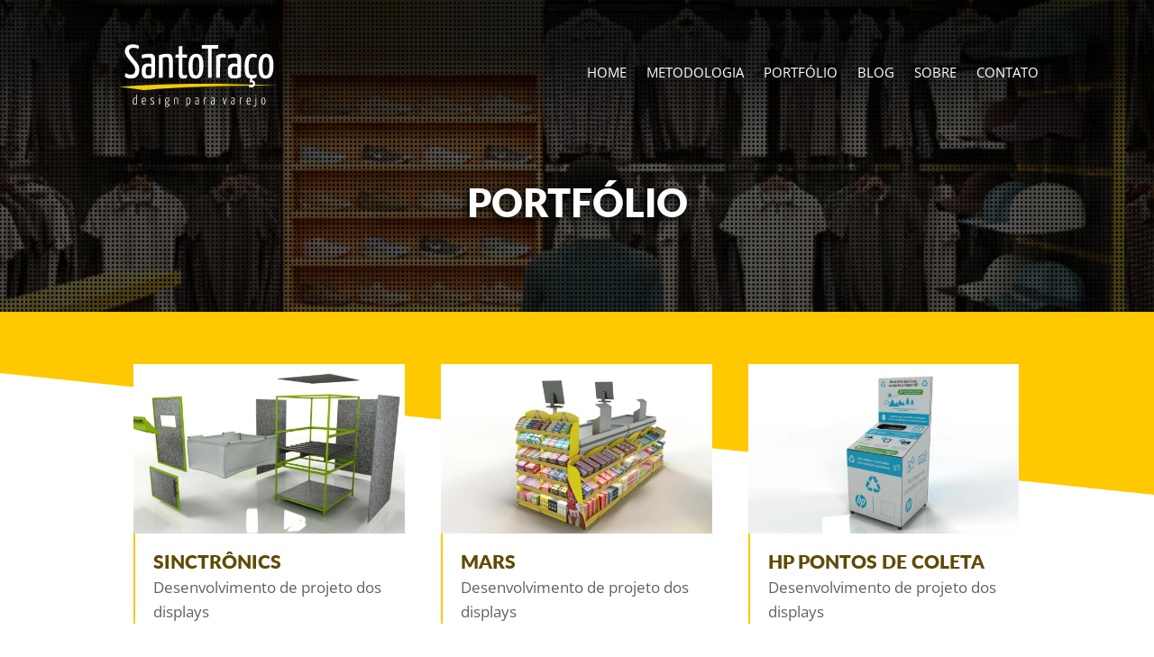

--- FILE ---
content_type: text/css; charset=UTF-8
request_url: https://santotraco.com/wp-content/themes/Divi%20Child/style.css?ver=4.27.4
body_size: 5820
content:
/*
 Theme Name:     Divi Child
 Theme URI:      https://www.elegantthemes.com/gallery/divi/
 Description:    Divi Child Theme
 Author:         Elegant Themes
 Author URI:     https://www.elegantthemes.com
 Template:       Divi
 Version:        1.0.0
*/

/*------------ EDITADAS -----------*/

/*@font-face {
  font-family: 'Lato-Medium';.modulo_videos_home .size-1of3:first-child
  src:	url('fonts/Lato-Medium.eot?#iefix') format('embedded-opentype'),
  		url('fonts/Lato-Medium.woff') format('woff'),
		url('fonts/Lato-Medium.ttf')  format('truetype'),
		url('fonts/Lato-Medium.svg#Lato-Medium') format('svg');
  font-weight: normal;
  font-style: normal;
}*/

@font-face {
  font-family: 'Lato-Black';
  src:	url('fonts/Lato-Black.eot?#iefix') format('embedded-opentype'),
  		url('fonts/Lato-Black.woff') format('woff'), 
		url('fonts/Lato-Black.ttf')  format('truetype'), 
		url('fonts/Lato-Black.svg#Lato-Black') format('svg');
  font-weight: normal;
  font-style: normal;
}

body {
	/*font-family: 'Lato-Medium' !important;*/
}

#main-header {
	background:url(images/fundo_menu.png) repeat-x top left !important;
	padding-top: 40px;
	padding-bottom: 40px;
	box-shadow:none !important;
	-webkit-transition:all .5s;
	-moz-transition:all .5s;
	transition:all .5s;
}

#main-header.et-fixed-header {
	padding: 10px 0 !important;
	-webkit-transition:all .5s;
	-moz-transition:all .5s;
	transition:all .5s;
	box-shadow:none !important;
}

#page-container {
	padding-top: 0px !important;
	margin-top: 0px !important;
}

#logo {
    max-height: 70px !important;
	height: 100% !important;
}

#top-menu li a {
	font-weight: normal;
	color: #ffffff !important;
	padding-bottom:5px !important;
	text-transform:uppercase;
	border-bottom: 2px solid transparent;
	-webkit-transition:all .5s;
	-moz-transition:all .5s;
	transition:all .5s
}

#top-menu .current-menu-item a, #top-menu a:hover {
	border-bottom: 2px solid #fbbf00;
	opacity:1 !important;
	-webkit-transition:all .5s;
	-moz-transition:all .5s;
	transition:all .5s
}

#et-top-navigation {
	padding: 33px 0 !important;
}

.et-fixed-header #et-top-navigation {
	padding: 20px 0 !important;
}

#main-footer {
	display:none !important;
}

#et_top_search { 
	display:none;
}

.et_pb_button {
    padding: .5em 1.4em !important;
}

.et_pb_button:hover {
    padding: .5em 2.2em .5em 1em !important;
}

.et_pb_button:after {
	line-height: 30px !important;
}

.et_pb_button:hover:after {
	margin-left: 5px !important;
}

.container, .et_pb_row {
    max-width: 1400px;
}

/* --- BANNER HOME --- */

.banner_home .et_pb_slide_description {
    padding: 0 !important;
}

.banner_home .et_pb_slide {
	height:100vh !important;
}

.banner_home h1 {
	font-family: 'Lato-Black';
	font-size:43px;
}

.banner_home h2 {
	font-size:43px;
}

.banner_home .et_pb_slide_content {
	text-shadow: -3px 3px 8px rgba(0, 0, 0, 1);
}

/* --- PORTFOLIO HOME --- */

.portfolio_home .et_pb_portfolio_item h3 {
	font-family: 'Lato-Black';
    border-bottom: 2px solid #ffc301;
    width: 86% !important;
    margin: 40% 7% 10px !important;
    padding-bottom: 10px !important;
    font-size: 28px !important;
}

.portfolio_home .et_pb_portfolio_item h4 {
	width: 80% !important;
    margin: 0 10% !important;
	padding-bottom:0 !important;
	display: block;
    float: left;
    position: relative;
    z-index: 5;
    -webkit-box-sizing: border-box;
    -moz-box-sizing: border-box;
    box-sizing: border-box;
}

.portfolio_home .et_pb_portfolio_item .et_overlay {
	background:url(images/rodape_overlay.png) repeat-x bottom -65px center rgba(0,0,0,0.84) !important;
	background-size:100% !important;
	-webkit-transition:all .5s ease-in-out;
	-moz-transition:all .5s ease-in-out;
	transition:all .5s ease-in-out;
}



/* --- INSTAGRAM HOME --- */

.sbi_bio {
	color: #626065 !important;
}

/* --- VÍDEOS BLOG HOME --- */

.home .titulo_video {
	font-family: 'Lato-Black';
}

.modulo_videos_home .size-1of3 {
    width: 25% !important;
    margin: 0 0 0 15% !important;
}

.modulo_videos_home .size-1of3 .post-content {
	display:none;
}

.modulo_videos_home .size-1of3:first-child {
    width: 60% !important;
	margin-left:0 !important;
}

.modulo_videos_home .size-1of3:first-child .post-content {
	display:block;
}

.modulo_videos_home .size-1of3:first-child .et_pb_post {
    margin-bottom:0 !important;
}

.modulo_videos_home .entry-title {
    color: #645f63;
    font-family: 'Lato-Black';
    margin-top: 20px;
	line-height: normal !important;
}

.modulo_videos_home .size-1of3 .entry-title {
    font-size: 20px;
}

.modulo_videos_home .size-1of3:first-child .entry-title {
    font-size: 30px;
}

.modulo_videos_home .size-1of3:first-child .post-content p {
    color: #645f63;
    font-size: 17px;
}

.modulo_videos_home .et_pb_post {
	padding:0 !important;
	border:none;
	background:none !important;
}

.modulo_videos_home .et_main_video_container {
	margin:0 !important;
}

/* --- RODAPÉ --- */

.rodape .et_pb_column {
	margin-right:0 !important;
    width: auto;
    padding-right: 40px;
}

.rodape .et_pb_column:last-child {
    padding-right:0px !important;
}

.rodape .et_pb_widget_area {
	padding:0 !important;
	border:0 !important;
}

.rodape .et_pb_widget {
	margin:0 !important 
}

.rodape .et_pb_widget li {
	margin-bottom: 10px !important;
}

.rodape a {
	color: #343432!important;
	text-decoration:none;
}

.rodape a:hover {
	text-decoration:underline
}

.rodape .et_pb_text p {
	padding-bottom:10px !important;
}

.home .rodape {
	background: #fdc816 !important;
    padding-top: 0px !important;
}

.rodape .coluna_vila .et_pb_text p {
    line-height: 1em;
}

.page-id-44 .rodape {
	position: absolute;
    width: 100%;
    margin-top: -225px;
    z-index: 99;
}

/* --- PÁGINA METODOLOGIA --- */

.banner_metodologia .et_pb_slide_description {
	padding: 18% 8% 8% !important;
}

.banner_metodologia h2 {
	font-family: 'Lato-Black';
	font-size:43px;
	text-transform:uppercase;
}

.banner_metodologia .et_pb_slide_content {
	text-shadow: -3px 3px 8px rgba(0, 0, 0, 1);
}

.faixa_amarela_topo {
	background:url(images/faixa_amarela_topo.png) no-repeat center top rgba(0,0,0,0) !important;
    position: absolute;
    z-index: 99;
    width: 100%;
    padding: 0;
    background-size: 100% !important;
    height: 230px;
}

.faixa_amarela_baixo {
	background:url(images/faixa_amarela_rodape.png) no-repeat center bottom rgba(0,0,0,0) !important;
    position: absolute;
    z-index: 99;
    width: 100%;
    padding: 0;
    background-size: 100% !important;
    height: 230px;
	margin-top:-230px;
}

.secao_metodologia_branding .et_pb_row, .secao_metodologia_designstore .et_pb_row  {
	width:100% !important;
	max-width:100% !important;
}

.secao_metodologia_branding .et_pb_column_3_4  {
	width:50% !important;
    margin-right:5% !important;
}


.secao_metodologia_branding .et_pb_column_1_4 {
	width: 28% !important;
    margin-top: 11% !important;
}

.secao_metodologia_designstore .et_pb_column_3_4  {
	width:50% !important;
}

.secao_metodologia_designstore .et_pb_column_1_4 {
	width: 28% !important;
    margin: 4% 5% 0 17% !important;
}

.secao_metodologia_branding .et-pb-slider-arrows, .secao_metodologia_designstore .et-pb-slider-arrows {
	display:none !important;
}

/* --- PÁGINA PORTFÓLIO --- */

.banner_portfolio .et_pb_slide_description {
	padding: 18% 8% 8% !important;
}

.banner_portfolio h2 {
	font-family: 'Lato-Black';
	font-size:43px;
	text-transform:uppercase;
}

.banner_portfolio .et_pb_slide_content {
	text-shadow: -3px 3px 8px rgba(0, 0, 0, 1);
}

.secao_portfolio {
	background-size: auto !important;
    background-position: top center;
}

.secao_portfolio .et_pb_portfolio_item {
    width: 25% !important;
    margin: 0 0 40px !important;
}

.secao_portfolio  .et_overlay {
	border:none !important
}

.secao_portfolio h2 {
	text-transform:uppercase;
	color:#604b02;
	font-family: 'Lato-Black';
	padding-left:20px;
	padding-right:20px;
	padding-top: 20px;
	margin:0 !important;    
    font-size: 21px !important;
	border-left: 2px solid #fac904;
}

.secao_portfolio p {
	padding-left:20px;
	padding-right:10px;
	color:#626065;
	margin:0 !important;
	border-left: 2px solid #fac904;
    padding-top: 5px;
    padding-bottom: 15px;
    font-size: 18px !important;
}

.secao_portfolio .et_pb_portofolio_pagination {
	border-top:none !important;
}

.secao_portfolio .et_overlay:before {
    margin: -20px 0 0 -20px !important;
    font-size: 40px !important;
}

.secao_portfolio .et_pb_portfolio_filters ul {
	text-align: center;
	line-height:0 !important;
}

.secao_portfolio .et_pb_portfolio_filters li {
    float: none !important;
    display: inline-flex;
}

.secao_portfolio .et_pb_portfolio_filters a {
	font-size: 18px;
    color: #626065 !important;
    padding: 18px 30px !important;
    background: transparent !important;
    border: 1px solid #626065 !important;
	-webkit-transition:all .2s;-moz-transition:all .2s;transition:all .2s
}

.secao_portfolio .et_pb_portfolio_filters a:hover {
    color: #ffcb00 !important;
    background: #626065 !important;
	-webkit-transition:all .2s;-moz-transition:all .2s;transition:all .2s
}

.secao_portfolio .et_pb_portfolio_filters .active {
    color: #ffcb00 !important;
    background: #626065 !important;
	-webkit-transition:all .2s;-moz-transition:all .2s;transition:all .2s
}

.secao_portfolio .et_pb_portofolio_pagination .active {
	background: #fc0;
    padding: 10px 15px;
    color: #fff !important;
}

/* --- PÁGINA PORTFÓLIO - PROJETO --- */

.single .et_pb_post {
	margin-bottom:0 !important;
}

.banner_portfolio_projeto {
	padding:0 !important;
	height:165px;
}

.secao_portfolio_projeto .linha_titulo_projeto .et_pb_column {
	margin:0;	
}

.secao_portfolio_projeto .linha_titulo_projeto .et_pb_column_1_4 {
	width:15% !important;
}

.secao_portfolio_projeto .linha_titulo_projeto .et_pb_column_1_2 {
	width:70%;
}

.secao_portfolio_projeto .linha_titulo_projeto .nav-previous a {
    color: #626065 !important;
    font-size: 16px !important;
    border-radius: 30px; -moz-border-radius:30px; border-radius:30px;
    border: 2px solid #626065;
    padding: 7px 20px 7px 15px;
	-webkit-transition:all .2s;-moz-transition:all .2s;transition:all .2s
}

.secao_portfolio_projeto .linha_titulo_projeto .nav-next a {
    color: #626065 !important;

    font-size: 16px !important;
    border-radius: 30px; -moz-border-radius:30px; border-radius:30px;
    border: 2px solid #626065;
    padding: 7px 15px 7px 20px;
	-webkit-transition:all .2s;-moz-transition:all .2s;transition:all .2s
}

.secao_portfolio_projeto .linha_titulo_projeto .nav-previous a:hover {
    padding: 7px 30px 7px 25px;
	-webkit-transition:all .2s;-moz-transition:all .2s;transition:all .2s
}

.secao_portfolio_projeto .linha_titulo_projeto .nav-next a:hover {
    padding: 7px 25px 7px 30px;
	-webkit-transition:all .2s;-moz-transition:all .2s;transition:all .2s
}

.secao_portfolio_projeto .linha_titulo_projeto .et_pb_posts_nav {
	width: 100%;
    max-width: 1080px;
    margin: 0;
}

.secao_portfolio_projeto .et_pb_gallery {
	-webkit-box-shadow: -7px 7px 11px -5px rgba(0,0,0,0.59);
	-moz-box-shadow: -7px 7px 11px -5px rgba(0,0,0,0.59);
	box-shadow: -7px 7px 11px -5px rgba(0,0,0,0.59);	
}

.secao_portfolio_projeto .et-pb-slider-arrows {
    color: #fff;
    text-shadow: 0px 0px 8px rgba(0, 0, 0, 1);
    font-size: 19px !important;
}

.secao_portfolio_projeto .et-pb-slider-arrows a {
    color: #fff;
    text-shadow: 0px 0px 8px rgba(0, 0, 0, 1);
	font-size: 90px !important;
	top:45% !important;
}

.secao_portfolio_projeto .linha_logo_projeto .et_pb_code a {
	color:#626065 !important;
	font-size:19px !important;
	text-decoration:none !important;
}

.secao_portfolio_projeto .linha_logo_projeto .et_pb_code a:hover {
	text-decoration:underline !important;
}

.secao_portfolio_projeto .linha_projeto_botoes .nav-previous a {
    color: #626065 !important;
    font-size: 16px !important;
    border-radius: 30px; -moz-border-radius:30px; border-radius:30px;
    border: 2px solid #ffcc00;
    padding: 7px 20px 7px 15px;
	-webkit-transition:all .2s;-moz-transition:all .2s;transition:all .2s
}

.secao_portfolio_projeto .linha_projeto_botoes .nav-next a {
    color: #626065 !important;
    font-size: 16px !important;
    border-radius: 30px; -moz-border-radius:30px; border-radius:30px;
    border: 2px solid #ffcc00;
    padding: 7px 15px 7px 20px;
	-webkit-transition:all .2s;-moz-transition:all .2s;transition:all .2s
}

.secao_portfolio_projeto .linha_projeto_botoes .nav-previous a:hover {
    padding: 7px 30px 7px 25px;
	-webkit-transition:all .2s;-moz-transition:all .2s;transition:all .2s
}

.secao_portfolio_projeto .linha_projeto_botoes .nav-next a:hover {
    padding: 7px 25px 7px 30px;
	-webkit-transition:all .2s;-moz-transition:all .2s;transition:all .2s
}

.secao_portfolio_projeto .linha_projeto_botoes .et_pb_posts_nav {
	width: 100%;
    max-width: 1080px;
    margin: 0;
}

.secao_portfolio_projeto .pinit-button {
	z-index:99999;
}

/* --- PÁGINA BLOG --- */

.banner_blog .et_pb_slide_description {
	padding: 18% 8% 8% !important;
}

.single-post .et_pb_post .entry-content .wp-block-embed-youtube {
    margin: 0 0 30px !important;
}

.single-post .et_pb_post .et_main_video_container {
	display:none;
}

.banner_blog h2 {
	font-family: 'Lato-Black';
	font-size:43px;
	text-transform:uppercase;
}

.banner_blog .et_pb_slide_content {
	text-shadow: -3px 3px 8px rgba(0, 0, 0, 1);
}

.barra_lateral, #sidebar {
	background: #e2e2e2 !important;
	padding: 30px !important;
}

.barra_lateral .widgettitle, #sidebar .widgettitle {
	font-family: 'Lato-Black';
	font-size:25px !important;
	color:#604b02 !important;
}

.barra_lateral .et_pb_widget, #sidebar .et_pb_widget {
    border-bottom: 2px solid #bfbfbf;
    padding: 25px 0;
    margin-bottom: 0 !important;
}

.barra_lateral .widget_search, #sidebar .widget_search  {
	padding: 0;
    border: none;
}

.barra_lateral .widget_tag_cloud, #sidebar .widget_tag_cloud {
	padding-bottom: 0;
    border: none;
}

.widget_recent_entries ul, .widget_archive ul {
  list-style: none;
  padding: 0;
  margin: 0;
}

.widget_recent_entries li, .widget_archive li {
	padding-left: 1em;
    text-indent: -1em;
}

.widget_recent_entries ul, .widget_archive ul {
	line-height:1.5em !important;
}

.widget_recent_entries li a, .widget_archive li a {
	color:#626065 !important;
	padding-left: 1em;
}

.widget_recent_entries li a:hover, .widget_archive li a:hover {
	text-decoration:underline;
	color:#626065 !important;
}

.widget_recent_entries li::before, .widget_archive li::before {
    content: "";
    width: 0px;
    height: 0px;
    border-top: 6px solid transparent;
    border-bottom: 6px solid transparent;
    border-left: 6px solid #684b02;
    position: absolute;
    margin-top: 5px;
}

.widget_archive a {
	text-transform: capitalize;
}

.secao_blog .et_pb_post {
	background:url(images/rodape_blog_thumb.jpg) no-repeat bottom center !important;
	background-size:100% !important;
}

.secao_blog .post-content a {
    color: #626065 !important;
    font-size: 16px !important;
    border-radius: 30px; -moz-border-radius:30px; border-radius:30px;
	background:#ffcc00;
    padding: 7px 20px 7px 20px;
    margin-top: 20px;
    display: table;
	text-transform:capitalize;
	-webkit-transition:all .2s;-moz-transition:all .2s;transition:all .2s
}

.secao_blog .post-content a:hover {
    padding: 7px 30px 7px 25px;
	-webkit-transition:all .2s;-moz-transition:all .2s;transition:all .2s
}

.secao_blog .post-content a:before {
	font-family: ETmodules!important;
    font-weight: 400;
    font-style: normal;
    font-variant: normal;
    -webkit-font-smoothing: antialiased;
    -moz-osx-font-smoothing: grayscale;
    line-height: 1;
    text-transform: none;
    speak: none;
	content: "\50";
    margin-right: 7px;
	top: 2px !important;
    position: relative;
}

.secao_blog .entry-title {
    margin-top: 25px !important;
    padding-bottom: 2px !important;
}

.et_pb_blog_grid .et_audio_content, .et_pb_blog_grid .et_main_video_container, .et_pb_blog_grid .et_pb_post .et_pb_slider, .et_pb_image_container {
    margin: -1px -31px 10px;
}

.et_pb_blog_grid .et_pb_post {
    padding: 0 30px 30px;
}

.widget_search #searchsubmit {
	height:100%;
	width:20% !important;
	border:none !important;
    text-indent: -1000px;
	background: url(images/icon_search.png) no-repeat center center #bfbfbf !important;
    background-size: 45% !important;
	border-radius: 0 30px 30px 0; -moz-border-radius:0 30px 30px 0; border-radius:0 30px 30px 0;
	-webkit-transition:all .2s;-moz-transition:all .2s;transition:all .2s
}

.widget_search #searchsubmit:hover {
	background: url(images/icon_search.png) no-repeat center center #a8a8a8 !important;
	background-size: 53% !important;
	-webkit-transition:all .2s;-moz-transition:all .2s;transition:all .2s
}

.widget_search #searchsubmit:hover {
	background:#afafaf;
	-webkit-transition:all .2s;-moz-transition:all .2s;transition:all .2s
}


.widget_search #s {
    width: 80% !important;
}

.widget_search #searchsubmit:before {
	font-family: ETmodules!important;
    font-weight: bold;
    font-style: normal;
    font-variant: normal;
    -webkit-font-smoothing: antialiased;
    -moz-osx-font-smoothing: grayscale;
    line-height: 1;
    text-transform: none;
    speak: none;
	content: "\55";
	color:#fff;
    font-size: 18px;
}

#main-content .container:before {
	display:none;
}

.single-post #main-content {
	background-size: contain;
    background-position: top center;
	background-repeat:no-repeat;
    background-image: url(../../uploads/2017/08/fundo_home_1.jpg);
}

.single-post .et_pb_post h1, .single-post .et_pb_post h2, .single-post .et_pb_post h3, .single-post .et_pb_post h4 {
	font-family: 'Lato-Black' !important;
	color:#604b02 !important;
}

.single-post .et_pb_post h1 {
	font-size:30px !important;
}

.single-post .et_pb_post h2 {
	font-size:28px !important;
}

.single-post .et_pb_post h3 {
    font-size: 30px !important;
    margin: 20px 0;
    padding: 0px;
}

.single-post .post-meta {
	font-size:15px !important;
	color:#626065 !important;
}

.single-post .entry-content p {
	font-size: 18px !important;
    line-height: 1.8em;
}

.single-post #comment-wrap {
    border-top: 2px solid #ccc;
    margin-top: 50px !important;
    padding-top: 40px !important;
}

.single-post .et_pb_post, .single-post #left-area {
	margin-bottom:0 !important;
	padding-bottom:0 !important;
}

#commentform input, #commentform textarea {
	font-family: "Open Sans",Arial,sans-serif;
	font-size: 17px !important;
}

#submit {
    color: #5f5f5f!important;
    border-width: 3px!important;
    border-color: #eecc02 !important;
	border-radius: 30px; -moz-border-radius:30px; border-radius:30px;
    letter-spacing: 0px;
    font-size: 18px;
}

#submit:hover {	
    padding-left: 35px !important;
    padding-right: 35px !important;
}

.pagination .alignleft a {
    color: #626065 !important;
	font-size: 16px !important;
    border-radius: 30px; -moz-border-radius:30px; border-radius:30px;
    border: 2px solid #ffcc00;
    padding: 7px 20px 7px 15px;
	-webkit-transition:all .2s;-moz-transition:all .2s;transition:all .2s
}

.pagination .alignright a {
    color: #626065 !important;
	font-size: 16px !important;
    border-radius: 30px; -moz-border-radius:30px; border-radius:30px;
    border: 2px solid #ffcc00;
    padding: 7px 15px 7px 20px;
	-webkit-transition:all .2s;-moz-transition:all .2s;transition:all .2s
}

.pagination .alignleft a:hover {
    padding: 7px 30px 7px 25px;
	-webkit-transition:all .2s;-moz-transition:all .2s;transition:all .2s
}

.pagination .alignright a:hover {
    padding: 7px 25px 7px 30px;
	-webkit-transition:all .2s;-moz-transition:all .2s;transition:all .2s
}

#commentform .comment-form-url {
	display:none;
}

#commentform {
	display:flex;
	flex-flow: wrap;
}

#commentform .comment-notes {
	width: 100%;
	font-size: 18px !important;
}

#commentform .comment-form-author {
	order:1;
    width: 48%;
    margin-right: 2%;
}

#commentform .comment-form-email {
	order:2;
    width: 48%;
    margin-left: 2%;
}

#commentform .comment-form-author input, #commentform .comment-form-email input {
	width:100%;
}

#commentform .comment-form-comment {
	order:3;	
    width: 100%;
}

#commentform  .comment-subscription-form {
	order:4;
    width: 100%;
}

#commentform  .form-submit {
	order:5;
    width: 100%;
}

/* --- BANNER SOBRE --- */

.banner_sobre .et_pb_slide_description {
    padding: 32% 8% !important;
}

.banner_sobre h1 {
	font-family: 'Lato-Black';
	font-size:43px;
}

.banner_sobre h2 {
	font-size:43px;
}

.banner_sobre .et_pb_slide_content {
	text-shadow: -3px 3px 8px rgba(0, 0, 0, 1);
}

/* --- BANNER CONTATO --- */

.banner_contato .et_pb_slide_description {
	padding: 18% 8% 8% !important;
}

.banner_contato h2 {
	font-family: 'Lato-Black';
	font-size:43px;
	text-transform:uppercase;
}

.banner_contato .et_pb_slide_content {
	text-shadow: -3px 3px 8px rgba(0, 0, 0, 1);
}

/* --- PAGINA CONTATO --- */

.page-id-52 .et_pb_main_blurb_image {
    width: 70px !important;
}

.page-id-52 .et_pb_blurb_container {
    vertical-align: middle !important;
}

.et_pb_contact .et_pb_contact_field_half {
    width: 33.3% !important;
    clear: inherit !important;
}

.et_pb_contact .et_pb_contact_message {
    border-radius:8px !important; -moz-border-radius:8px !important; border-radius:8px !important;
	width:100% !important;
}

.et-pb-contact-message {
    text-align: center;
    font-size: 20px;
}

.et-pb-contact-message ul {
    list-style: none;
}

.linha_contatos a {
	color:#666;
}

/* --- PAGINA ARQUIVOS/BUSCA  - BLOG --- */

.date .et_pb_post, .tag .et_pb_post, .search .et_pb_post {
	padding-bottom: 40px;
    margin-bottom: 40px;
    border-bottom: solid #ccc 1px;
	font-size: 17px !important;
    line-height: 1.8em;
    text-align: left;
}

.archive .entry-title, .search .entry-title  {
	font-family: 'Lato-Black' !important;
    color: #604b02 !important;
	font-size:30px !important;
	padding-bottom:0 !important;
	text-align:left;
}

.archive .post-meta, .search .post-meta {
    font-size: 15px !important;
    color: #626065 !important;
    margin-bottom: 0;
    padding-bottom: 5px !important;
}

.archive #main-content {
	background-size: contain;
    background-position: top center;
	background-repeat:no-repeat;
    background-image: url(../../uploads/2017/08/fundo_home_1.jpg);
}

.search .entry h1, .error404 .entry h1 {
	font-family: 'Lato-Black';
    font-size: 32px !important;
    color: #604b02 !important;
}

.search .entry p, .error404 .entry p {
    font-size: 17px !important;
}


/* --- BANNERS PÁGINAS --- */

.banner_portfolio .et_pb_slide, .banner_metodologia .et_pb_slide, .banner_blog .et_pb_slide, .banner_contato .et_pb_slide {
    background-attachment: fixed;
    background-size: auto;
	background-position:top center;
}


/* --- PROJETOS - CATEGORIA/TAG --- */

.tax-project_category #sidebar, .tax-project_tag #sidebar {
	display:none;
}

.tax-project_category #left-area, .tax-project_tag #left-area {
	padding-right:0 !important;
	width:100% !important;
    padding-bottom: 0;
}

.tax-project_category .et_pb_post, .tax-project_tag .et_pb_post{
	width: 33.3%;
	float: left;
    padding: 0 2%;
}

.tax-project_category .entry-title, .tax-project_tag .entry-title {
	text-transform: uppercase;
    color: #604b02;
    font-family: 'Lato-Black';
    padding-left: 20px;
    padding-top: 20px;
    margin: 0 !important;
    font-size: 21px !important;
    border-left: 2px solid #fac904;
}

.tax-project_category .post-meta, .tax-project_tag .post-meta {
	display:none;
}

.tax-project_category p, .tax-project_tag p {
	padding-left: 20px;
    color: #626065;
    margin: 0 !important;
    border-left: 2px solid #fac904;
    padding-top: 5px;
    padding-bottom: 15px;
    font-size: 17px !important;
    line-height: 1.6em;
}

.tax-project_category .et_overlay, .tax-project_tag .et_overlay {
	background-color: rgba(0,0,0,0.7);
    border-color: rgba(0,0,0,0.7);
}

.tax-project_category .et_overlay:before, .tax-project_tag .et_overlay:before {
    margin: -20px 0 0 -20px !important;
    font-size: 40px !important;
	color: #fac904!important;
}


/*-----------IPHONE------------*/

@media all and ( max-width: 400px ) {
			
			
}

/*-----------SMARTPHONE (VERTICAL)------------*/

@media all and (max-width: 479px) {
	
	#main-header {
		padding-top: 0px !important;
		padding-bottom: 0px !important;
		background-position-y: -30px !important;
		background-size: 19px !important;
	}
	
	.mobile_menu_bar:before {
		color: #fbca00;
	}
	
	#mobile_menu {
		width: 50%;
		right: 0 !important;
		left: auto;
	    padding-top: 0;
	    padding-bottom: 0;
		border-color: #fbca00;
		border-radius: 20px 0 20px 20px;
	}
	
	#mobile_menu li {
		text-align:right !important;
	}
	
	#mobile_menu li a {
		font-weight:normal !important;
	}
	
	.banner_home .et_pb_slide .et_pb_container {
		width:100% !important;
	}
	
	.secao_metodologia_branding .et_pb_column, .secao_metodologia_designstore .et_pb_column {
		width: 100% !important;
		margin-top: 11% !important;
	}
	
	.titulo_video {     
		padding: 80px 0 0 !important; 		
	}
	
	.projetos_titulo {
		font-size: 20px !important;    
		width: unset !important;
	}
	
	.portfolio_home .meta {
		z-index: 9 !important;
		height: 50% !important;
		bottom:0 !important;
		top: auto !important;
		opacity:1 !important;
		background: rgba(0,0,0,0.65);
		display: flex;
		flex-flow: wrap;
		align-items: center;
		justify-content: center;
	}
	
	.portfolio_home .meta h3 {
		margin: auto !important;
		width: 100% !important;
	}
	
	.home .rodape {
	   padding-top: 50px !important;	
	}
	
	.rodape .et_pb_column {
		margin-bottom: 0px !important;
		margin-right: 0 !important;
	    width: 100% !important;
		padding:0 !important;
	}
		
	.rodape #nav_menu-2, .rodape #nav_menu-3  {
		margin-bottom: 0px !important;
	}
	
	.rodape .menu-item, .rodape .et_pb_text {
		text-align:center !important;
	}
	
	.rodape .coluna_razao_social {
	    padding-bottom: 20px !important;
	}
	
	.rodape .coluna_vila {
		border-top:1px solid #343432;
	}
	
	.page-id-42 .banner_home h1, .page-id-42 .banner_home h2 { 
		font-size:30px !important;
	}	
	
	.page-id-44 .et_pb_text_0 {
		font-size: 24px !important; 
		padding-left: 0px !important; 
		padding-right: 0px !important;   
	}
	
	.page-id-44 .et_pb_slider .et_pb_container { 
		height: 360px !important;
	}
	
	.page-id-44 .banner_metodologia h2 {
		font-size: 30px !important;
	}
	
	.page-id-44 .banner_metodologia { 
		height:360px !important;
	}
	
	.page-id-44 .et_pb_column_2 { 
		display:none !important;
	}
	
	.page-id-44 .et_pb_column_5 { 
		display:none !important;
	}
	
	.page-id-44 .secao_metodologia_branding {
		width: 80% !important; 
		margin-left:10% !important;	   
	}
	
	.page-id-44 .et_pb_section_3.et_pb_section {
		padding-top: 70px !important;
		padding-bottom: 30px !important;
	}
	
	.page-id-44 .secao_metodologia_designstore {
		width: 80% !important; 
		margin-left:10% !important; 	   
	}
	
	.page-id-44 .secao_metodologia_designstore .et_pb_column_1_4 {
	    margin: 0 !important;
	}
	
	.secao_metodologia_branding .et_pb_text,.secao_metodologia_branding .et_pb_button, .secao_metodologia_designstore  .et_pb_text,.secao_metodologia_designstore  .et_pb_button {
		text-align:center !important;
	}
	
	.page-id-44 .et_pb_section_4.et_pb_section {
		padding-bottom: 230px !important;
		margin-top: 40px;
	}
	
	/*----- BLOG -----*/
	
	.secao_blog .pagination a {
	    font-size: 14px !important;
	}
	
	/*----- PORTFÓLIO -----*/
	
	.secao_portfolio_projeto .et-pb-slider-arrows a {
		font-size: 50px !important;
	}
	
	.page-id-46 .et_pb_slider .et_pb_container { 
		height: 360px !important;
	}
	
	.page-id-46 .banner_portfolio h2 {
		font-size: 30px !important;
	}
	
	.page-id-46 div.et_pb_section.et_pb_section_2 {
	   background-size: 100% !important;
	   padding-top:40px !important;
	}
	
	.page-id-46 .et_pb_portfolio_items_wrapper { 
		padding-top:30px;
	}
	
	.secao_portfolio .et_pb_portfolio_item {
		width: 100% !important;
	}
	
	.secao_portfolio p {
		padding-top: 0px !important;
		padding-bottom: 15px !important;
	}
	
	.secao_portfolio li.et_pb_portfolio_filter {
		width:100% !important
	}
	
	.secao_portfolio .et_pb_portofolio_pagination ul {
		text-align:center !important
	}	
	
	.secao_portfolio .et_pb_portfolio_filter a {
		width: 98% !important;
		padding: 10px 10px !important;
		vertical-align: middle;
		line-height: 1.2em;
		font-size: 14px !important;
	}
	
	.page-id-48 .et_pb_slider .et_pb_container { 
		height: 360px !important;
	}
	
	.banner_blog h2 {
		font-size: 30px !important;
	}
	
	.page-id-48 div.et_pb_section.et_pb_section_2 {
	   background-size: 270% !important;
	}
	
	.page-id-50 .et_pb_slider .et_pb_container { 
		height: 360px !important;
	}
	
	.page-id-50 .banner_sobre h1 {
		font-size: 30px !important;
	}
	
	.page-id-50 .et_pb_section_3.et_pb_section {
		padding-top: 30px !important;
		padding-bottom: 0px !important; 
	}
	
	.page-id-52 .et_pb_slider .et_pb_container { 
		height: 360px !important;
	}
	
	.page-id-52 .banner_contato h2 {
		font-size: 30px !important;
	}
	
	.page-id-52 .et_pb_blurb_0.et_pb_blurb { 
		margin-left:0px !important;
	}
	.page-id-52 .et_pb_blurb_1.et_pb_blurb { 
		margin-left:0px !important;
	}
	.page-id-52 .et_pb_blurb_2.et_pb_blurb { 
		margin-left:0px !important;
	}
	
	.page-id-52 .et_pb_contact .et_pb_contact_field_half {
		width: 100% !important;
	}
	
	.page-id-52 .et_pb_column {
		margin-bottom: 10px !important;
	}	
	
	.page-id-52 .et_pb_main_blurb_image {
		display: contents !important;
	}
	
	.texto_sobre {
		text-align:center !important;
	}
	
	.linha_contatos .et_pb_blurb_description {
		text-align:center		
	}
	
	.secao_contato .et_pb_blurb_content {
		text-align:center !important;
	}
	
	.secao_contato .et_pb_blurb_container {
		width: 100%;
		display: block;
		padding-left: 0;
		margin-bottom: 20px;
	}
	
	.banner_blog .et_pb_container { 
		height: 360px !important;
	}
	
	.page #sidebar {
		margin-top:40px;
	}
	
	/*----- RODAPÉ -----*/
	
	.coluna_vila P {
		text-align:center !important;
	}
	
	/*----- METODOLOGIA -----*/
	
	.secao_metodologia_branding .et_pb_button, .secao_metodologia_designstore .et_pb_button {
		line-height: 1.2em !important;
	}
	
	
	/*----- PORTFÓLIO -----*/
	
	.linha_titulo_projeto {
		display:flex;
	    flex-flow: wrap;
	}
	
	.linha_titulo_projeto h1.entry-title {
		font-size:30px !important;
	}
	
	.secao_portfolio_projeto .et_pb_row {
		padding-bottom:0 !important;
	}
	
	.secao_portfolio_projeto .linha_titulo_projeto .et_pb_column:first-child {
		order:1;
		width:50% !important;
		margin-bottom:30px;
	}
	
	.secao_portfolio_projeto .linha_titulo_projeto .et_pb_column:last-child {
		order:2;
		width:50% !important;
		margin-bottom:30px;
	}
	
	.linha_titulo_projeto .et_pb_column_1_2 {
		order:3;
	    width: 100% !important;
	}
	
	.linha_logo_projeto {
		margin-top:20px;
	}
	
	.linha_logo_projeto .et_pb_column {
		width:100% !important;
		margin:0 !important;
	}
	
	.linha_logo_projeto .et_pb_column .et_pb_text, .linha_logo_projeto .et_pb_column .et_pb_code {
		text-align:center !important
	}
	
	.secao_portfolio_projeto .linha_projeto_botoes .et_pb_column.et_pb_column_1_4 {
		width:50% !important;
	    margin:0 !important;
	}
	
	.secao_portfolio_projeto .linha_projeto_botoes {
		padding:0 !important;
	}
	
}

/*-----------SMARTPHONE (HORIZONTAL)------------*/

@media all and (min-width: 480px) and (max-width: 767px) {
	
	#main-header {
		padding-top: 0px !important;
		padding-bottom: 0px !important;
		background-position-y: -30px !important;
		background-size: 19px !important;
	}
	
	.mobile_menu_bar:before {
		color: #fbca00;
	}
	
	#mobile_menu {
		width: 50%;
		right: 0 !important;
		left: auto;
	    padding-top: 0;
	    padding-bottom: 0;
		border-color: #fbca00;
		border-radius: 20px 0 20px 20px;
	}
	
	#mobile_menu li {
		text-align:right !important;
	}
	
	#mobile_menu li a {
		font-weight:normal !important;
	}
		
	.titulo_video {     
		padding: 80px 0 0 !important; 
	}
	
	.projetos_titulo {
		font-size: 20px !important;    
		width: unset !important;
	}
	
	.rodape_santo_traco  {
		font-size: 17px !important;	
	}
	
	.rodape .coluna_rodape {
		width: 50% !important;
		padding: 0 !important;
		text-align: center;
	}
	
	.rodape .et_pb_column.coluna_razao_social, .rodape .et_pb_column.coluna_vila {
		width:100% !important;
		padding:0 !important;
	}
	
	.rodape .et_pb_text p {
		text-align:center !important;
	}
	
	.page-id-42 .et_pb_row_13.et_pb_row {
		padding-top: 60px;
	}
	
	.page-id-42 .et_pb_text_align_left {
    	text-align: center !important;
	}
	
	.page-id-42 .et_pb_button_module_wrapper { 
		text-align:center;
	}
	
	.page-id-44 .et_pb_slider .et_pb_container { 
		height: 500px !important;
	}	
	
	.page-id-44 .et_pb_column_2 { 
		display:none !important;
	}
	
	.page-id-44 .et_pb_column_5 { 
		display:none !important;
	}
	
	.page-id-44 .secao_metodologia_branding .et_pb_column_1_4 {
		width: 80% !important;
		margin-left: 50px;
	}
	
	.page-id-44 .secao_metodologia_designstore .et_pb_column_1_4 {
		width: 80% !important;
		margin: 0% 0% 0 0% !important;
		margin-left:50px !important;
		margin-bottom: 230px !important;
		margin-top: 30px !important;
	}
	
	.et_pb_column { 
		margin-bottom:0px !important
	}
	
	.page-id-46 .et_pb_slider .et_pb_container { 
		height: 500px !important;
	}
	
	.page-id-46 div.et_pb_section.et_pb_section_2 {
	   background-size: 450% !important;
	}
	
	.page-id-46 .et_pb_portfolio_items_wrapper { 
		padding-top:60px;
	}
	
	.page-id-48 .et_pb_slider .et_pb_container { 
		height: 500px !important;
	}
	
	.page-id-48 div.et_pb_section.et_pb_section_2 {
	   background-size: 175% !important;
	}
	
	.page-id-48 .et_pb_column_1_4 { 
		margin-top:50px;
	}
	
	.page-id-50 .et_pb_slider .et_pb_container { 
		height: 500px !important;
	}
	
	.page-id-50 .et_pb_section_3.et_pb_section {
		padding-top: 30px !important;
		padding-bottom: 20px !important; 
	}
	
	.page-id-52 .et_pb_slider .et_pb_container { 
		height: 500px !important;
	}
	
	.page-id-52 div.et_pb_section.et_pb_section_1 {
	   background-size: 250% !important;
	}
	
	.page-id-52 .et_pb_contact .et_pb_contact_field_half {
		width: 100% !important;
	}	
}

/*-----------TABLET (VERTICAL)------------*/

@media all and (min-width: 768px) and (max-width: 980px) {
	
	#main-header {
		padding-top: 0px !important;
		padding-bottom: 0px !important;
		background-position-y: -30px !important;
		background-size: 19px !important;
	}
	
	#logo {
		height: 50% !important;
	}
	
	.mobile_menu_bar:before {
		color: #fbca00;
	}
	
	#mobile_menu {
		width: auto;
		right: 0 !important;
		left: auto;
	    padding-top: 0;
	    padding-bottom: 0;
		border-color: #fbca00;
		border-radius: 20px 0 20px 20px;
	}
	
	#mobile_menu li {
		text-align:right !important;
	}
	
	#mobile_menu li a {
		font-weight:normal !important;
	}
	
	.portfolio_home .meta {
		z-index: 9 !important;
		height: 50% !important;
		bottom: 0 !important;
		top: auto !important;
		opacity: 1 !important;
		background: rgba(0,0,0,0.65);
		display: flex;
		flex-flow: wrap;
		align-items: center;
		justify-content: center;
	}
	
	.portfolio_home .meta h3 {
		margin: auto !important;
		width: 100% !important;
	}
	
	.titulo_video {     
		padding: 120px 0 0 !important; 
	}
	
	.rodape_coluna { 
		text-align:center !important;
	}
	
	.page-id-42 .et_pb_text_align_left {
  	  text-align: center !important;
	}
	
	.page-id-42 .et_pb_button_module_wrapper { 
		text-align:center;
	}
	
	.page-id-44 .et_pb_slider .et_pb_container { 
		height: 500px !important;
	}
	
	.page-id-44 .secao_metodologia_designstore .et_pb_column_1_4 {
        width: 80% !important;
	    margin: 50px 10% 20px !important;
	}
	
	.page-id-44 .secao_metodologia_designstore .et_pb_column_3_4 {
		margin-top: 30px !important; 
		width:100% !important;	
	}
	
	.page-id-44 .secao_metodologia_branding .et_pb_column_3_4 { 
		width:100% !important;	
	}
	
	.page-id-44 .secao_metodologia_branding .et_pb_column_1_4 {
        width: 80% !important;
		margin: 20px 10% !important;    
	}
	
	.page-id-46 .et_pb_slider .et_pb_container { 
		height: 500px !important;
	}
	
	.page-id-46 div.et_pb_section.et_pb_section_2 {
	   background-size: 285% !important;
	}

	.page-id-46 .et_pb_portfolio_items_wrapper { 
		padding-top:70px;
	}

	.page-id-48 .et_pb_slider .et_pb_container { 
		height: 500px !important;
	}

	.page-id-48 div.et_pb_section.et_pb_section_2 {
	   background-size: 145% !important;
	}
	
	.page-id-48 .et_pb_column .et_pb_widget:nth-child(n) { 
		width:100% !important;
	}
	
	.page-id-50 .et_pb_slider .et_pb_container { 
		height: 500px !important;
	}
	
	.page-id-50 .et_pb_section_3.et_pb_section {
		padding-top: 70px !important;
	}
	
	.page-id-52 .et_pb_slider .et_pb_container { 
		height: 500px !important;
	}
	
	.page-id-52 div.et_pb_section.et_pb_section_1 {
		background-size: 250% !important;
	}
	
	.secao_portfolio .et_pb_portfolio_item.et_pb_portfolio_item {
		width: 33% !important;
		margin: 0 0 40px !important;
	}
	
	.secao_portfolio h2 {
		font-size: 18px !important;
		line-height: 1.2em;
		padding-bottom: 0;
	}
	
	.secao_portfolio_projeto .linha_logo_projeto .et_pb_column, .secao_portfolio_projeto .linha_logo_projeto .et_pb_text  {
		width: 100% !important;
		text-align: center;
		margin: 0 0 20px !important;
	}
	
	.linha_projeto_botoes .et_pb_column {
		width: 50% !important;
	}
			
	.widget_search #searchsubmit {
		background-size:20% !important;
	}
	
	.rodape .et_pb_column {
		width: 100% !important;
		padding: 0 !important;
		text-align: center;
		margin: 0;
	}
	
	.rodape .et_pb_column.coluna_razao_social, .rodape .et_pb_column.coluna_vila {
		width:100% !important;
		padding:0 !important;
	}
	
	.rodape .et_pb_text p {
		text-align:center !important;
	}
	
	/*----- PORTFÓLIO -----*/
	
	.linha_titulo_projeto {
		display: flex;
		flex-flow: wrap;
	}
	
	.secao_portfolio_projeto .linha_titulo_projeto .et_pb_column:first-child {
		order:1;
		width:50% !important;
		margin-bottom:30px;
	}
	
	.secao_portfolio_projeto .linha_titulo_projeto .et_pb_column:last-child {
		order:2;
		width:50% !important;
		margin-bottom:30px;
	}
	
	.linha_titulo_projeto .et_pb_column_1_2 {
		order:3;
	    width: 100% !important;
	}
	
	.secao_portfolio_projeto .et_pb_row {
		padding-bottom: 0 !important;
	}
	
	.linha_logo_projeto {
		margin-top: 20px;
	}
	
	.secao_portfolio_projeto .linha_projeto_botoes {
		padding: 0 !important;
	}
	
	
}

/*-----------TABLET (HORIZONTAL)------------*/

@media all and (min-width: 981px) and (max-width: 1200px) {
	
	.titulo_video {     
		padding: 20px 0 0 !important;	
	}
	
	.divisor_instagram { 
		padding-top: 100px !important;	
	}
	
	.rodape .et_pb_column {
 	   width: 50% !important;
    }
	
	.page-id-44 .et_pb_slider .et_pb_container { 
		height: 500px !important;
	}	
	
	.page-id-44 .secao_metodologia_designstore .et_pb_column_3_4 {
	    margin-top: 295px !important;
	}
	
	.page-id-44 .secao_metodologia_designstore .et_pb_column_1_4 {
		width: 80% !important;
		margin: 50px 10% 20px !important;
	}
	
	.page-id-44 .secao_metodologia_designstore .et_pb_column_3_4 {
		margin-top: 30px !important; 
		width:100% !important;	
	}
	
	.page-id-44 .secao_metodologia_branding .et_pb_column_3_4 { 
		width:100% !important;
	}
	
	.page-id-44 .secao_metodologia_branding .et_pb_column_1_4 {
		width: 80% !important;
		margin: 50px 10% 20px !important;
	}
	
	.page-id-46 .et_pb_slider .et_pb_container { 
		height: 500px !important;
	}
	
	.page-id-46 div.et_pb_section.et_pb_section_2 {
   		background-size: 220% !important;
	}
	
	.page-id-46 .et_pb_portfolio_items_wrapper { 
		padding-top:70px;
	}
	
	.page-id-48 .et_pb_slider .et_pb_container { 
		height: 500px !important;
	}
	
	.page-id-48 .et_pb_column_1 { 
		width:100% !important; 
		margin-top:50px;
	}
	
	.page-id-48 .et_pb_column_3_4 { 
		width:100% !important;	
	}
	
	.page-id-48 div.et_pb_section.et_pb_section_2 {
	   background-size: 145% !important;
	}
	
	.page-id-50 .et_pb_slider .et_pb_container { 
		height: 500px !important;
	}
	
	.page-id-50 .et_pb_section_3.et_pb_section {
		padding-top: 90px !important;		 
	}
	
	.page-id-52 .et_pb_slider .et_pb_container { 
		height: 500px !important;
	}
	
	.page-id-52 div.et_pb_section.et_pb_section_1 {
	   background-size: 140% !important;
	}
	
	.page-id-52 .et_pb_column_2, .et_pb_column_3, .et_pb_column_4 { 
		width:100% !important;
	}
	
	.secao_portfolio_projeto .et_pb_row {
		width: 90% !important;
	}
	
	.widget_search #searchsubmit {
		background-size:auto !important;
	}
	
	.portfolio_home .meta {
		z-index: 9 !important;
		height: 50% !important;
		bottom: 0 !important;
		top: auto !important;
		opacity: 1 !important;
		background: rgba(0,0,0,0.65);
		display: flex;
		flex-flow: wrap;
		align-items: center;
		justify-content: center;
	}
	
	.portfolio_home .meta h3 {
		margin: auto !important;
		width: 100% !important;
	    font-size: 22px !important;
	}
	
	/*----- PORTFÓLIO -----*/
	
	.linha_titulo_projeto {
		display: flex;
		flex-flow: wrap;
	}
	
	.secao_portfolio_projeto .linha_titulo_projeto .et_pb_column:first-child {
		order:1;
		width:50% !important;
		margin-bottom:30px;
	}
	
	.secao_portfolio_projeto .linha_titulo_projeto .et_pb_column:last-child {
		order:2;
		width:50% !important;
		margin-bottom:30px;
	}
	
	.linha_titulo_projeto .et_pb_column_1_2 {
		order:3;
	    width: 100% !important;
	}
	
	.secao_portfolio_projeto .et_pb_row {
		padding-bottom: 0 !important;
	}
	
	.linha_logo_projeto {
		margin-top: 20px;
	}
	
	.secao_portfolio_projeto .linha_projeto_botoes {
		padding: 0 !important;
	}
	
	.secao_portfolio .et_pb_row {
		width:90% !important		
	}
	
	.linha_projeto_botoes .et_pb_column_empty {
		display:none;
	}
	
	.linha_projeto_botoes .et_pb_column {
		width: 50% !important;
		margin:0 0 50px;
	}
	
	/*----- BLOG -----*/
	
	.banner_blog .et_pb_slide_description {
		padding: 28% 8% 8% !important;
	}
	
	.widget_search #searchsubmit {
		background-size: 15% !important;
	}
	
	#left-area {
		width: 100%!important;
	    padding: 0 !important;
	}
	
	#sidebar {
		width: 100%!important;
	}
	
	/*----- RODAPÉ -----*/
	
	.rodape .et_pb_column {
		width: 100% !important;
		padding: 0 !important;
		text-align: center;
		margin: 0;
	}
	
	.rodape .et_pb_image {
		text-align:center !important;
		max-width: none !important;
	}
	
	.rodape .et_pb_column.coluna_razao_social, .rodape .et_pb_column.coluna_vila {
		width:100% !important;
		padding:0 !important;
	}
	
	.rodape .et_pb_text p {
		text-align:center !important;
	}

}

@media all and (min-width: 1201px) {
	
	.portfolio_home .et_pb_portfolio_item:hover h3 {
	    margin-top: 30% !important;
	}	
	
	.portfolio_home  .et_pb_portfolio_item:hover .et_overlay {
		background-position:bottom center !important;
		-webkit-transition:all .5s ease-in-out;
		-moz-transition:all .5s ease-in-out;
		transition:all .5s ease-in-out;
	}
	
	.page-id-44 .secao_metodologia_branding .et_pb_column_1_4 { 
		width:40% !important;
	}
	
	.page-id-44 .et_pb_text_2 {
	    font-size: 18px !important;
	}
	
	.page-id-44 .secao_metodologia_designstore .et_pb_column_1_4 {
		width: 40% !important;
		margin: 4% 5% 17% 5% !important;
	}
	
	.page-id-44 .secao_metodologia_designstore .et_pb_column_3_4 {
    	margin-top: 70px;
	}	
	
	/*----- CONTATO -----*/
	
	.linha_contatos .et_pb_column {
		width: 33.3%;
		margin: 0;
	}
	
	.page-id-52 .linha_contatos .et_pb_blurb {
	    margin-left: 0px!important;
	}
	
	.page-id-52 .linha_contatos .et_pb_main_blurb_image {
		display: block;
	    margin-bottom: 10px;
		text-align:center !important;
		width:100% !important;
	}
	
	.page-id-52 .linha_contatos .et_pb_blurb_container {
		text-align: center !important;
		padding: 0 !important;
		display: block;
	}
}

--- FILE ---
content_type: image/svg+xml
request_url: https://www.santotraco.com/wp-content/uploads/2019/02/logo-santo-traco.svg
body_size: 3896
content:
<?xml version="1.0" encoding="utf-8"?>
<!-- Generator: Adobe Illustrator 16.0.0, SVG Export Plug-In . SVG Version: 6.00 Build 0)  -->
<!DOCTYPE svg PUBLIC "-//W3C//DTD SVG 1.1//EN" "http://www.w3.org/Graphics/SVG/1.1/DTD/svg11.dtd">
<svg version="1.1" id="Camada_1" xmlns="http://www.w3.org/2000/svg" xmlns:xlink="http://www.w3.org/1999/xlink" x="0px" y="0px"
	 width="191px" height="75px" viewBox="0 0 191 75" enable-background="new 0 0 191 75" xml:space="preserve">
<g>
	<path fill="#EFCD00" d="M190.5,48.92c-61.837,0.321-120.541,1.602-161.078,5.811L0.5,50.719
		C63.806,46.016,112.221,46.783,190.5,48.92"/>
	<path fill="#FFFFFF" d="M16.18,0.333c-5.827,0-9.157,3.052-9.157,8.268c0,2.331,0.943,4.605,2.941,7.103l6.216,7.769
		c2.33,2.719,3.106,4.55,3.106,6.992c0,3.496-1.72,5.771-5.215,5.771c-2.887,0-4.773-0.888-5.883-1.943
		c-0.722,1.055-1.221,3.108-1.221,3.718c0,0.943,2.22,2.83,7.269,2.83c7.714,0,9.934-4.828,9.934-10.543
		c0-3.329-0.832-5.826-3.053-8.435l-6.658-8.213c-1.665-1.998-2.553-3.552-2.553-5.383c0-2.552,2.108-3.94,5.383-3.94
		c2.553,0,4.717,0.777,5.438,1.388c0.833-1.166,1.11-2.275,1.11-3.108C23.837,1.942,21.839,0.333,16.18,0.333 M27.111,14.207
		c0-0.611,0.11-1.166,0.499-1.443c0.832-0.61,4.55-1.331,9.711-1.331c3.607,0,5.716,1.775,5.716,6.77v3.219
		c0,9.71-0.333,17.591-0.333,17.591c-1.498,0.943-4.106,1.831-7.714,1.831c-4.051,0.056-7.935-0.277-7.935-8.712
		c0-7.713,3.662-9.101,7.214-9.101c1.388,0,3.107,0.167,4.217,0.721v-4.661c0-2.608-1.221-3.274-2.94-3.274
		c-2.498,0-6.104,0.5-7.824,1.276C27.166,16.148,27.111,14.595,27.111,14.207z M38.486,26.914c-0.721-0.388-1.831-0.499-2.607-0.499
		c-2.221,0-4.107,0.777-4.107,5.66c0,4.772,1.389,4.995,3.552,4.995c1.11,0,2.497-0.333,2.997-0.888
		C38.32,36.181,38.486,30.909,38.486,26.914z M47.588,13.263c2.164-0.999,6.159-1.831,9.156-1.831c6.714,0,7.436,2.552,7.436,10.21
		v17.424c0,0.943,0.055,0.943-4.662,0.943V21.42c0-4.384-0.333-6.049-3.273-6.049c-1.221,0-2.941,0.277-4.162,1.055v22.64
		c0,0.943,0.111,0.943-4.494,0.943V13.263z M71.116,32.13c0,4.994,0,8.768,5.271,8.768c2.164,0,4.772-0.444,4.772-1.776
		c0-1.11-0.166-2.331-0.333-2.941c-1.166,0.5-1.665,0.833-3.219,0.833c-1.998,0-1.998-1.998-1.998-4.384V16.148h4.773
		c0.887,0,0.887-0.389,0.887-3.884h-5.66V2.275c-3.662,0-4.494,0-4.494,1.554v8.435h-2.83c-0.943,0-0.999,0.444-0.999,3.884h3.829
		V32.13z M82.824,26.137c0,12.486,2.996,14.816,8.824,14.816c5.826,0,8.989-4.661,8.989-14.983c0-11.265-2.83-14.483-8.657-14.483
		C86.209,11.487,82.824,15.982,82.824,26.137z M87.708,26.248c0-8.657,1.721-10.876,4.161-10.876c2.608,0,3.885,1.832,3.885,10.655
		c0,8.656-1.72,11.098-4.105,11.098C89.096,37.125,87.708,35.404,87.708,26.248z M117.363,5.383c0,0,0.943,0,0.943-0.943V1.166
		H99.439c0,0-0.943,0.004-0.943,0.888v3.33h7.547V40.01c4.551,0,4.495,0,4.495-0.888V5.383H117.363z M115.921,13.929
		c2.553-1.831,4.828-2.497,7.547-2.497c2.83,0,3.884,0.666,3.884,2.053c0,0.777-0.11,1.998-0.499,2.941
		c-0.833-0.444-1.609-0.667-2.664-0.667c-1.221,0-2.608,0.444-3.662,1.499l-0.056,21.808c-0.002,0.938,0.056,0.943-4.55,0.943
		V13.929z M129.683,14.207c0-0.611,0.116-1.165,0.499-1.443c0.833-0.604,4.551-1.331,9.711-1.331c3.607,0,5.717,1.78,5.717,6.77
		v3.219c0,9.706-0.333,17.591-0.333,17.591c-1.499,0.943-4.109,1.807-7.714,1.831c-4.049,0.027-7.935-0.277-7.935-8.712
		c0-7.713,3.662-9.101,7.213-9.101c1.388,0,3.108,0.167,4.218,0.721v-4.661c0-2.608-1.222-3.274-2.941-3.274
		c-2.497,0-6.104,0.5-7.824,1.276C129.738,16.148,129.683,14.595,129.683,14.207z M141.059,26.914
		c-0.722-0.388-1.832-0.499-2.608-0.499c-2.22,0-4.106,0.777-4.106,5.66c0,4.772,1.387,4.995,3.552,4.995
		c1.11,0,2.497-0.333,2.997-0.888C140.893,36.181,141.059,30.909,141.059,26.914z M166.307,26.137
		c0,12.486,2.997,14.816,8.824,14.816c5.826,0,8.989-4.661,8.989-14.983c0-11.265-2.83-14.483-8.656-14.483
		C169.692,11.487,166.307,15.982,166.307,26.137z M156.542,40.79l-0.89,4.825c0,0,0.889-0.278,2.331-0.278
		c1.055,0,1.665,0.444,1.665,1.832c0,1.221-0.556,1.887-1.775,1.887c-1.166,0-2.081-0.917-2.442-0.555
		c-0.361,0.361-0.722,2.275-0.722,2.275s1.388,0.666,3.107,0.666c2.553,0,4.439-1.776,4.439-4.661c0-2.553-1.392-3.552-2.719-3.552
		h-0.943l0.467-2.332c2.668-0.046,5.139-1.459,5.139-2.551c0-0.666-0.167-1.776-0.445-2.775c-1.054,0.667-2.83,1.276-4.327,1.276
		c-3.44,0-4.995-1.165-4.995-10.099c0-9.877,2.886-11.321,5.66-11.321c1.554,0,2.774,0.5,3.718,1c0.333-0.944,0.5-2.331,0.5-3.053
		c0-0.832-2.33-1.941-4.606-1.941c-4.605,0-9.988,1.775-9.988,15.315C149.715,37.706,151.943,40.287,156.542,40.79z M171.19,26.248
		c0-8.657,1.721-10.876,4.161-10.876c2.608,0,3.885,1.832,3.885,10.655c0,8.656-1.72,11.098-4.105,11.098
		C172.578,37.125,171.19,35.404,171.19,26.248z"/>
	<path fill-rule="evenodd" clip-rule="evenodd" fill="#FFFFFF" d="M170.516,67.745c0-2.614,0.652-3.423,1.648-3.423
		c0.98,0,1.524,0.623,1.524,3.314c0,2.442-0.653,3.422-1.633,3.422C171.075,71.058,170.516,70.436,170.516,67.745 M169.598,67.682
		c0,3.516,0.918,4.123,2.504,4.123c1.587,0,2.505-1.338,2.505-4.138c0-3.189-0.824-4.123-2.427-4.123
		C170.562,63.544,169.598,64.804,169.598,67.682z M162.758,61.039c0,0.514,0.155,0.7,0.467,0.716c0.357,0,0.513-0.264,0.528-0.731
		c0.016-0.482-0.108-0.7-0.467-0.7C162.929,60.324,162.773,60.588,162.758,61.039z M163.676,63.777c-0.685,0-0.855,0-0.855,0.42
		v7.514c0,1.229-0.094,1.851-1.089,1.851c-0.67,0-1.167-0.171-1.525-0.404c-0.108,0.14-0.14,0.358-0.14,0.576
		c0,0.249,0.575,0.606,1.805,0.606c1.524,0,1.805-1.042,1.805-2.458V63.777z M154.829,64.322c0.934,0,1.183,0.638,1.198,1.882
		c0,0.327-0.016,0.716-0.063,1.089c-0.871,0.218-2.35,0.218-2.971,0.218C153.103,64.68,154.035,64.322,154.829,64.322z
		 M154.907,63.544c-1.323,0-2.785,0.389-2.785,4.542c0,3.205,1.073,3.703,2.552,3.703c1.136,0,2.116-0.389,2.116-0.576
		c0-0.233-0.032-0.591-0.109-0.793c-0.482,0.342-1.167,0.529-1.929,0.529c-1.043,0-1.742-0.311-1.758-2.722
		c0.684,0,2.426-0.016,3.717-0.28c0.109-0.513,0.156-1.26,0.156-1.914C156.867,64.478,156.261,63.544,154.907,63.544z
		 M143.992,64.229c0.73-0.498,1.399-0.685,2.084-0.685c0.762,0,1.12,0.218,1.12,0.482c0,0.155-0.047,0.42-0.125,0.576
		c-0.218-0.125-0.466-0.234-0.871-0.234c-0.497,0-0.965,0.141-1.337,0.482v6.487c0,0.218,0.016,0.218-0.871,0.218V64.229z
		 M137.121,67.682c-0.296-0.109-0.716-0.156-1.012-0.156c-0.887,0-1.695,0.187-1.695,1.898c0,1.602,0.669,1.618,1.462,1.618
		c0.498,0,0.996-0.141,1.167-0.327C137.043,70.716,137.121,68.849,137.121,67.682z M133.543,64.229c0-0.171,0.031-0.265,0.093-0.311
		c0.296-0.171,1.432-0.374,2.723-0.374c0.98,0,1.603,0.482,1.603,1.882v1.012c0,2.769-0.078,4.837-0.078,4.837
		c-0.357,0.203-1.026,0.514-2.115,0.514c-1.12,0.016-2.24-0.093-2.24-2.396c0-2.193,1.15-2.536,2.303-2.536
		c0.436,0,0.948,0.047,1.291,0.187v-1.447c0-1.012-0.498-1.229-1.089-1.229c-0.794,0-1.898,0.156-2.38,0.389
		C133.559,64.586,133.543,64.322,133.543,64.229z M123.576,64.058c-0.078-0.28-0.015-0.28,0.871-0.28l0.669,2.707
		c0.482,1.851,0.887,4.014,0.887,4.014h0.016c0,0,0.374-2.163,0.841-4.029l0.591-2.474c0.047-0.218,0.047-0.218,0.886-0.218
		l-1.99,7.934c-0.125,0.016-0.451,0.031-0.576,0.031c-0.155,0-0.264-0.327-0.389-0.778L123.576,64.058z M113.205,67.682
		c-0.295-0.109-0.715-0.156-1.011-0.156c-0.887,0-1.696,0.187-1.696,1.898c0,1.602,0.67,1.618,1.463,1.618
		c0.498,0,0.995-0.141,1.167-0.327C113.128,70.716,113.205,68.849,113.205,67.682z M109.627,64.229c0-0.171,0.031-0.265,0.094-0.311
		c0.296-0.171,1.431-0.374,2.723-0.374c0.979,0,1.602,0.482,1.602,1.882v1.012c0,2.769-0.077,4.837-0.077,4.837
		c-0.358,0.203-1.026,0.514-2.116,0.514c-1.12,0.016-2.24-0.093-2.24-2.396c0-2.193,1.152-2.536,2.303-2.536
		c0.436,0,0.949,0.047,1.291,0.187v-1.447c0-1.012-0.497-1.229-1.089-1.229c-0.793,0-1.897,0.156-2.38,0.389
		C109.643,64.586,109.627,64.322,109.627,64.229z M101.17,64.229c0.73-0.498,1.4-0.685,2.085-0.685c0.762,0,1.119,0.218,1.119,0.482
		c0,0.155-0.046,0.42-0.124,0.576c-0.218-0.125-0.467-0.234-0.871-0.234c-0.498,0-0.965,0.141-1.338,0.482v6.487
		c0,0.218,0.016,0.218-0.871,0.218V64.229z M94.3,67.682c-0.296-0.109-0.716-0.156-1.012-0.156c-0.887,0-1.695,0.187-1.695,1.898
		c0,1.602,0.668,1.618,1.462,1.618c0.498,0,0.995-0.141,1.167-0.327C94.222,70.716,94.3,68.849,94.3,67.682z M90.721,64.229
		c0-0.171,0.031-0.265,0.094-0.311c0.295-0.171,1.432-0.374,2.723-0.374c0.979,0,1.602,0.482,1.602,1.882v1.012
		c0,2.769-0.077,4.837-0.077,4.837c-0.357,0.203-1.027,0.514-2.116,0.514c-1.12,0.016-2.24-0.093-2.24-2.396
		c0-2.193,1.151-2.536,2.303-2.536c0.436,0,0.949,0.047,1.292,0.187v-1.447c0-1.012-0.498-1.229-1.09-1.229
		c-0.794,0-1.897,0.156-2.38,0.389C90.737,64.586,90.721,64.322,90.721,64.229z M81.268,70.296c0.266,0.513,0.669,0.715,1.105,0.715
		c0.622,0,1.913-0.544,1.913-3.936c0-2.209-0.576-2.769-1.742-2.769c-0.452,0-0.902,0.14-1.276,0.404V70.296z M80.412,64.151
		c0.654-0.42,1.4-0.607,2.24-0.607c1.587,0,2.566,0.809,2.566,3.36c0,4.216-1.711,4.9-2.628,4.9c-0.67,0-1.105-0.295-1.323-0.56
		v3.36c-0.141,0.047-0.311,0.062-0.497,0.062c-0.296,0-0.358-0.046-0.358-0.342V64.151z M65.732,64.058
		c0.716-0.312,1.805-0.514,2.566-0.514c1.914,0,2.085,0.747,2.085,2.94v4.854c0,0.218,0,0.218-0.872,0.218v-5.165
		c0-1.556-0.123-2.084-1.275-2.084c-0.467,0-1.182,0.093-1.648,0.373v6.658c0,0.218,0.03,0.218-0.855,0.218V64.058z M55.532,72.707
		c0,0.576,0.28,1.12,1.665,1.12c1.4,0,2.068-0.747,2.068-1.431c0-0.856-0.622-1.027-1.742-1.136
		c-0.311-0.031-0.622-0.062-0.887-0.109C56.076,71.509,55.532,72.116,55.532,72.707z M57.445,64.213c-0.901,0-1.648,0.7-1.648,2.194
		c0,1.12,0.218,2.053,1.603,2.053c1.104,0,1.602-1.042,1.602-2.365C59.001,64.819,58.426,64.213,57.445,64.213z M60.106,63.638
		c0.031,0.078,0.093,0.202,0.093,0.389c0,0.249-0.124,0.357-0.358,0.357c-0.248,0-0.544-0.031-0.855-0.093
		c0.545,0.357,0.872,1.058,0.872,2.007c0,1.602-0.716,2.862-2.521,2.862c-0.342,0-0.638-0.031-0.887-0.109
		c-0.327,0.265-0.653,0.653-0.653,0.949c0,0.249,0.98,0.404,2.333,0.575c1.027,0.14,2.008,0.482,2.008,1.711
		c0,1.198-0.95,2.349-3.003,2.349c-2.085,0-2.474-0.949-2.474-1.773c0-0.747,0.591-1.432,1.261-1.867
		c-0.623-0.171-1.027-0.404-1.012-0.747c0-0.451,0.529-1.073,0.979-1.431c-0.762-0.482-0.979-1.384-0.979-2.38
		c0-1.945,1.12-2.894,2.566-2.894c0.156,0,0.451,0.031,0.701,0.094H60.106z M48.802,63.777c-0.685,0-0.887,0-0.887,0.42v7.358
		c0.871,0,0.887,0,0.887-0.218V63.777z M47.884,61.039c0,0.514,0.155,0.7,0.467,0.716c0.357,0,0.528-0.264,0.528-0.731
		c0.016-0.482-0.108-0.7-0.466-0.7C48.071,60.324,47.899,60.588,47.884,61.039z M39.924,63.544c-1.478,0-2.473,0.576-2.473,1.711
		c0,0.576,0.232,1.043,0.934,1.603l1.758,1.432c0.622,0.466,0.871,0.918,0.871,1.384c0,0.949-0.639,1.338-1.681,1.338
		c-0.731,0-1.197-0.125-1.665-0.404c-0.14,0.187-0.217,0.42-0.217,0.591c0,0.28,0.762,0.606,1.959,0.606
		c1.588,0,2.553-0.731,2.553-2.178c0-0.716-0.327-1.261-1.059-1.867l-1.867-1.478c-0.436-0.357-0.621-0.637-0.621-1.011
		c0-0.638,0.73-0.949,1.68-0.949c0.669,0,1.166,0.14,1.695,0.482c0.124-0.155,0.202-0.373,0.202-0.529
		C41.993,64.058,41.387,63.544,39.924,63.544z M29.849,64.322c0.935,0,1.183,0.638,1.198,1.882c0,0.327-0.016,0.716-0.062,1.089
		c-0.872,0.218-2.35,0.218-2.972,0.218C28.122,64.68,29.056,64.322,29.849,64.322z M29.927,63.544c-1.322,0-2.785,0.389-2.785,4.542
		c0,3.205,1.073,3.703,2.552,3.703c1.136,0,2.115-0.389,2.115-0.576c0-0.233-0.031-0.591-0.108-0.793
		c-0.482,0.342-1.167,0.529-1.93,0.529c-1.041,0-1.742-0.311-1.757-2.722c0.685,0,2.427-0.016,3.718-0.28
		c0.109-0.513,0.155-1.26,0.155-1.914C31.887,64.478,31.28,63.544,29.927,63.544z M20.334,64.633
		c-0.296-0.233-0.545-0.311-1.027-0.311c-1.026,0-1.913,0.949-1.913,3.485c0,2.847,0.685,3.189,1.68,3.205
		c0.482,0,0.934-0.093,1.276-0.311L20.334,64.633z M20.334,60.542c0-0.42,0.186-0.42,0.871-0.42v11.201
		c-0.529,0.296-1.291,0.467-2.209,0.467c-1.447,0-2.521-0.467-2.521-3.905c0-2.987,1.167-4.325,2.583-4.325
		c0.544,0,0.948,0.094,1.275,0.342V60.542z"/>
</g>
</svg>
